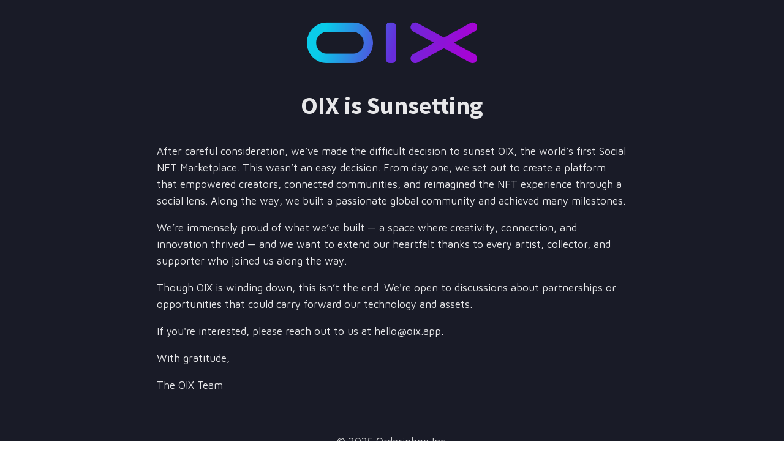

--- FILE ---
content_type: text/html; charset=UTF-8
request_url: https://blog.oix.app/promoting-your-nft-shilling-tips-for-new-creators/
body_size: 2643
content:
<!DOCTYPE html>

<html lang="en-US">
    <head>
        <meta charset="UTF-8">
        <meta name="viewport" content="width=device-width, initial-scale=1">

        <!-- SEO -->
<title>OIX</title><meta name="description" content="Social Commerce Platform for the Metaverse"/>
<!-- og meta for facebook, googleplus -->
<meta property="og:title" content="OIX"/>
<meta property="og:description" content="Social Commerce Platform for the Metaverse"/>
<meta property="og:url" content="https://blog.oix.app"/>
<meta property="og:type" content="website" />
<meta property="og:image" content="https://blog.oix.app/wp-content/uploads/2022/02/Blog-1-1024x1024.jpg"/>

<!-- twitter meta -->
<meta name="twitter:card" content="summary_large_image"/>
<meta name="twitter:title" content="OIX"/>
<meta name="twitter:description" content="Social Commerce Platform for the Metaverse"/>
<meta name="twitter:url" content="https://blog.oix.app"/>
<meta name="twitter:image" content="https://blog.oix.app/wp-content/uploads/2022/02/Blog-1-1024x1024.jpg"/>

<link rel="icon" href="https://blog.oix.app/wp-content/uploads/2022/10/cropped-android-chrome-512x512-1-32x32.png" sizes="32x32" />
<link rel="icon" href="https://blog.oix.app/wp-content/uploads/2022/10/cropped-android-chrome-512x512-1-192x192.png" sizes="192x192" />
<link rel="apple-touch-icon" href="https://blog.oix.app/wp-content/uploads/2022/10/cropped-android-chrome-512x512-1-180x180.png" />
<meta name="msapplication-TileImage" content="https://blog.oix.app/wp-content/uploads/2022/10/cropped-android-chrome-512x512-1-270x270.png" />
<link rel="stylesheet" href="https://blog.oix.app/wp-content/plugins/cmp-coming-soon-maintenance/themes/countdown/style.css?v=4.1.15" type="text/css" media="all">
<link rel="stylesheet" href="https://blog.oix.app/wp-content/plugins/cmp-coming-soon-maintenance/css/animate.min.css">
<link href="https://cdnjs.cloudflare.com/ajax/libs/font-awesome/6.7.2/css/all.min.css" rel="stylesheet" >
<link href="https://fonts.googleapis.com/css?family=Source+Sans+Pro:700%7CMaven+Pro:400,700,400&amp;subset=greek,cyrillic-ext,latin-ext,cyrillic,latin,vietnamese,greek-ext" rel="stylesheet">

        
        <style>
            body,input, select, textarea, button {font-family:'Maven Pro', 'sans-serif';color:#ffffff;}
            input {font-family: Maven Pro, 'Font Awesome 5 Free';}
            
            body {font-size:17px;}
            h1,h2,h3,h4,h5,h6 {font-family:'Source Sans Pro', 'sans-serif';}
            a {color:#ffffff;}
            .cmp-subscribe input[type="submit"] {background-color: #e82e1e;}
            .cmp-subscribe ::-webkit-input-placeholder {color: hsl( 0, 0%, 90%);}
            .cmp-subscribe ::-moz-placeholder {color: hsl( 0, 0%, 90%);}
            .cmp-subscribe :-ms-input-placeholder {color: hsl( 0, 0%, 90%);}
            .cmp-subscribe ::-moz-placeholder {color: hsl( 0, 0%, 90%);}
            .input-icon:before, .cmp-subscribe input[type="email"],.cmp-subscribe input[type="text"]{color: hsl( 0, 0%, 90%);}
            /* input[type="email"],input[type="text"] {border:1px solid hsl( 0, 0%, 90%);} */
            footer, footer a {color: hsl( 0, 0%, 90%);}
            .social-list.body a {background-color: #ffffff;}
            .social-list.body a:hover {background-color: #e82e1e;}
            .social-list.footer a:hover {color: #e82e1e;}
            .social-list.footer li:not(:last-of-type)::after {background-color: hsl( 0, 0%, 90%);}
            
            .inner-content p {line-height: 1.6; letter-spacing: 0px;font-weight:400;; }
            h1:not(.text-logo),h2, h3,h4,h5,h6,.text-logo-wrapper {font-size:2.3529411764706em;letter-spacing: 0px;  font-weight:700;; }
            h1 { font-weight:700;;}
        </style>

        

<style>
    .wp-video {margin: 0 auto;}
    .wp-video-shortcode {max-width: 100%;}
    .grecaptcha-badge {display: none!important;}
    .text-logo {display: inline-block;}
    #gdpr-checkbox {-webkit-appearance: checkbox;-moz-appearance: checkbox;width: initial;height: initial;}
    #counter.expired {display: none; }
    input, button {
        box-shadow: inset 0 0 0 0 !important;
        -webkit-box-shadow: inset 0 0 0 0 !important;
        -webkit-appearance: none;
        outline: none;
    }
</style>


<!-- custom logo height -->
<style>
    @media screen and (min-width:1024px) {
    .logo-wrapper img {max-height: 80px}
    }
</style>


    </head>

    <body id="body">

        
        <div id="background-wrapper">
             <div id="background-image" class="color loaded" style="background-color:#191b27"></div>        </div>

        <div class="inner-wrap">
            <div class="inner-content">
                <div class="logo-wrapper image"><a href="#" style="text-decoration:none"><img src="https://blog.oix.app/wp-content/uploads/2022/11/OIX-Logo-Color.png" class="graphic-logo" alt="logo"></a></div><h2 class="cmp-title animated ">OIX is Sunsetting</h2>                    <div class="content">             
                        <p style="text-align: left;">After careful consideration, we’ve made the difficult decision to sunset OIX, the world’s first Social NFT Marketplace. This wasn’t an easy decision. From day one, we set out to create a platform that empowered creators, connected communities, and reimagined the NFT experience through a social lens. Along the way, we built a passionate global community and achieved many milestones.</p>
<p style="text-align: left;">We’re immensely proud of what we’ve built — a space where creativity, connection, and innovation thrived — and we want to extend our heartfelt thanks to every artist, collector, and supporter who joined us along the way.</p>
<p style="text-align: left;">Though OIX is winding down, this isn’t the end. We're open to discussions about partnerships or opportunities that could carry forward our technology and assets.</p>
<p style="text-align: left;">If you're interested, please reach out to us at <a href="mailto:hello@oix.app">hello@oix.app</a>.</p>
<p style="text-align: left;">With gratitude,</p>
<p style="text-align: left;">The OIX Team</p>
   
                    </div>
                    
             </div>

            <footer>
                        <div class="social-wrapper">
                                                    </div>
                        <p class="copyright">© 2025 Orderinbox Inc.</p></footer>        </div>

        
    <!-- Fade in background image after load -->
    <script>
        window.addEventListener("load",function(event) {
            init();
        });

        function init(){

            var image = document.getElementById('background-image');
            var body = document.getElementById('body');
            
            if ( image === null ) {
                image = document.getElementById('body');
            } 

            if ( image != null ) {
                if ( image.className !== 'image-unsplash') {
                    image.classList.add('loaded');
                    body.classList.add('loaded');
                }
            }

                    }
    </script>

    
<!-- Build by CMP – Coming Soon Maintenance Plugin by NiteoThemes -->
<!-- Visit plugin page https://wordpress.org/plugins/cmp-coming-soon-maintenance/ -->
<!-- More CMP Themes on https://niteothemes.com -->    </body>
</html>


<!-- Page cached by LiteSpeed Cache 7.6.2 on 2026-01-20 21:22:14 -->